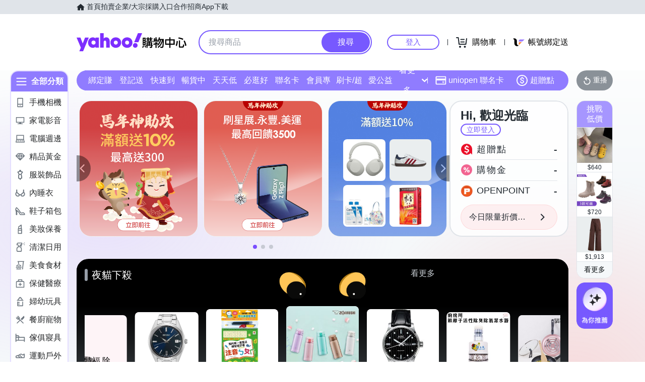

--- FILE ---
content_type: application/javascript; charset=utf-8
request_url: https://bw.scupio.com/ssp/initid.aspx?mode=L&cb=0.6837107449103663&mid=0
body_size: 248
content:
cb({'id':'CKL20260122044828108595'});